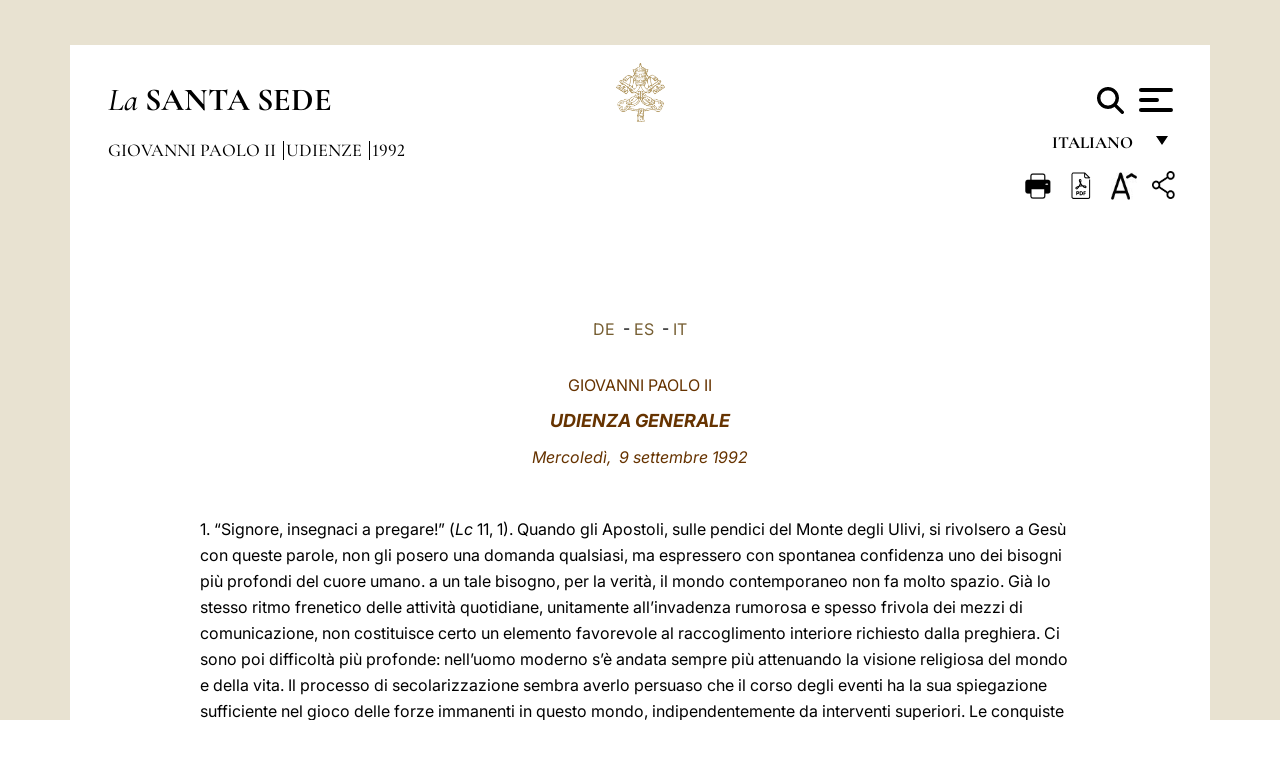

--- FILE ---
content_type: text/html
request_url: https://www.vatican.va/content/john-paul-ii/it/audiences/1992/documents/hf_jp-ii_aud_19920909.html
body_size: 11605
content:



<!DOCTYPE HTML>


<html  lang="it" >
<head>
    <meta charset="UTF-8">
    





<!-- BEGIN: SEO -->
<title>9 settembre 1992</title>
<meta name="description" content="Monte degli Ulivi, processo di secolarizzazione, apertura verso il prossimo, Apostoli, incontro con Dio">
<meta name="keywords" content="">

<link rel="canonical" href="http://www.vatican.va/content/john-paul-ii/it/audiences/1992/documents/hf_jp-ii_aud_19920909.html">
<meta name="robots" content="index,follow">

<!-- BEGIN: OG -->
<meta property="og:title" content="9 settembre 1992">

<meta property="og:description" content="Monte degli Ulivi, processo di secolarizzazione, apertura verso il prossimo, Apostoli, incontro con Dio">
<meta property="og:url" content="http://www.vatican.va/content/john-paul-ii/it/audiences/1992/documents/hf_jp-ii_aud_19920909.html">
<meta property="og:type" content="website">
<!-- END OG-->
<!-- END: SEO -->

    


<!-- Google Tag Manager -->
<script>(function(w,d,s,l,i){w[l]=w[l]||[];w[l].push({'gtm.start':
new Date().getTime(),event:'gtm.js'});var f=d.getElementsByTagName(s)[0],
j=d.createElement(s),dl=l!='dataLayer'?'&l='+l:'';j.async=true;j.src=
'https://www.googletagmanager.com/gtm.js?id='+i+dl;f.parentNode.insertBefore(j,f);
})(window,document,'script','dataLayer','GTM-P8S9M8D');</script>
<!-- End Google Tag Manager -->



    


<!-- BEGIN: headlibs -->
<link rel="stylesheet" href="/etc/clientlibs/foundation/main.min.77f07f85da93e61bb291da28df2065ac.css" type="text/css">
<link rel="stylesheet" href="/etc/designs/generics2/library/clientlibs.min.25498fb47f0d5f43eead9ee78241c07f.css" type="text/css">
<link rel="stylesheet" href="/etc/designs/vatican/library/clientlibs.min.dcb8793ac64b62c19cfc51f4a15fe282.css" type="text/css">
<script type="text/javascript" src="/etc/clientlibs/granite/jquery.min.e0cc37eb1ac1cf9f859edde97cb8dc9f.js"></script>
<script type="text/javascript" src="/etc/clientlibs/granite/utils.min.cd31222ac49213ace66f3568912db918.js"></script>
<script type="text/javascript" src="/etc/clientlibs/granite/jquery/granite.min.e26b5f40a34d432bee3ded1ccbdc7041.js"></script>
<script type="text/javascript" src="/etc/clientlibs/foundation/jquery.min.d7c42e4a257b8b9fe38d1c53dd20d01a.js"></script>
<script type="text/javascript" src="/etc/clientlibs/foundation/main.min.1705fea38fedb11b0936752ffe8a5fc6.js"></script>
<script type="text/javascript" src="/etc/designs/generics2/library/clientlibs.min.3c4d948cc1ae00387817c605328e2b0b.js"></script>
<script type="text/javascript" src="/etc/designs/vatican/library/clientlibs.min.a048ef155d62651cae0435360a52b70c.js"></script>


        

<script type="text/javascript" src="/etc/designs/siv-commons-foundation/library/bootstrap/bootstrap-5-3-3/js/bootstrap.bundle.min.js"></script>
<link rel="stylesheet" href="/etc/designs/siv-commons-foundation/library/bootstrap/bootstrap-5-3-3.min.37b3cd5e54efac87c16d7de1e78ef0f2.css" type="text/css">
<link rel="stylesheet" href="/etc/designs/vaticanevents/library/clientlibs.min.a3605e7563210a15bba6379a54ec9607.css" type="text/css">
<link rel="stylesheet" href="/etc/designs/vatican/library/clientlibs/themes/homepage_popes.min.fae923fdbc76aba998427942ca66d5e5.css" type="text/css">
<link rel="stylesheet" href="/etc/designs/vatican/library/clientlibs/themes/vatican-v2.min.d9777ce3f713b3eb7f2cf4e3e30dcd8e.css" type="text/css">
<script type="text/javascript" src="/etc/designs/siv-commons-foundation/library/bootstrap/bootstrap-5-3-3.min.d41d8cd98f00b204e9800998ecf8427e.js"></script>
<script type="text/javascript" src="/etc/clientlibs/foundation/shared.min.da23d866139a285e2643366d7d21ab4b.js"></script>
<script type="text/javascript" src="/etc/designs/vaticanevents/library/clientlibs.min.5edcfde75d6fec087c3d4639700a1123.js"></script>
<script type="text/javascript" src="/etc/designs/vatican/library/clientlibs/themes/homepage_popes.min.72b55e8e6437470afa154d2e4e739d30.js"></script>
<script type="text/javascript" src="/etc/designs/vatican/library/clientlibs/themes/vatican-v2.min.29b81cd1dac901f87cefc71fa75e1285.js"></script>

<meta name="viewport" content="width=device-width, initial-scale=1.0">

<!-- END: headlibs -->

    

    

    
    <link rel="icon" type="image/vnd.microsoft.icon" href="/etc/designs/vatican/favicon.ico">
    <link rel="shortcut icon" type="image/vnd.microsoft.icon" href="/etc/designs/vatican/favicon.ico">
    
    
</head>





<!-- BEGIN: body.jsp -->
<body>
    <div class="siv-maincontainer holy-father-simplepage">
        <div id="wrap" >
            







<header class="va-header container">
    <div class="container-fluid">
        <div class="d-flex flex-wrap align-items-center justify-content-center justify-content-lg-start">
            <div class="col-12 col-xs-12 upper-header">
                <div class="d-flex flex-wrap">
                    <div class="col-5">
                        <h2>
                        <a href="/content/vatican/it.html"><i>La</i> <span class="text-uppercase"><b>Santa Sede</b></span></a>
                        </h2>
                    </div>
                    <div class="col-2 conteiner-logo">
                        <figure class="logo">
                            <a href="/content/vatican/it.html">
                                <img src="/etc/designs/vatican/library/clientlibs/themes/vatican-v2/images/logo-vatican.png" alt="the holy see">
                            </a>
                        </figure>
                    </div>
                    <div class="col-5 container-utility">
                        



<section class="utility">
    <div id="language" class="wrapper-dropdown" tabindex="1">
        italiano
        <ul class="dropdown">
            <li><a href="/content/vatican/fr.html">Fran&ccedil;ais</a></li>
            <li><a href="/content/vatican/en.html">English</a></li>
            <li><a href="/content/vatican/it.html">Italiano</a></li>
            <li><a href="/content/vatican/pt.html">Portugu&ecirc;s</a></li>
            <li><a href="/content/vatican/es.html">Espa&ntilde;ol</a></li>
            <li><a href="/content/vatican/de.html">Deutsch</a></li>
            <li><a href="/content/vatican/ar.html">&#1575;&#1604;&#1593;&#1585;&#1576;&#1610;&#1617;&#1577;</a></li>
            <li><a href="/chinese/index.html">&#20013;&#25991;</a></li>
            <li><a href="/latin/latin_index.html">Latine</a></li>
        </ul>
    </div>

    <div class="va-search" id="va-search">
            <div method="get" id="searchform" action="/content/vatican/it/search.html" accept-charset="UTF-8">
            <div class="va-search-input-wrap"><input class="va-search-input" placeholder="Cerca su vatican.va..." type="text" value="" name="q" id="q"/></div>
            <input class="va-search-submit" type="submit" id="go" value=""><span class="va-icon-search"><svg xmlns="http://www.w3.org/2000/svg" viewBox="0 0 512 512"><!--!Font Awesome Free 6.7.2 by @fontawesome - https://fontawesome.com License - https://fontawesome.com/license/free Copyright 2025 Fonticons, Inc.--><path d="M416 208c0 45.9-14.9 88.3-40 122.7L502.6 457.4c12.5 12.5 12.5 32.8 0 45.3s-32.8 12.5-45.3 0L330.7 376c-34.4 25.2-76.8 40-122.7 40C93.1 416 0 322.9 0 208S93.1 0 208 0S416 93.1 416 208zM208 352a144 144 0 1 0 0-288 144 144 0 1 0 0 288z"/></svg></span>
        </div>
    </div>
    <div class="va-menu">
        <div class="navigation-menu menu-popup">








<div class="va-menu-popup">
    <!-- Navbar -->
    <nav class="navbar">
        <div class="container-fluid">
            <button class="navbar-toggler custom-toggler" id="openMenu" aria-label="Apri menu">
                <span class="bar top-bar"></span>
                <span class="bar middle-bar"></span>
                <span class="bar bottom-bar"></span>
            </button>
        </div>
    </nav>

    <!-- Fullscreen Menu -->
    <div class="fullscreen-menu" id="menu">
        <button class="close-btn" id="closeMenu">&times;</button>
        <div class="row justify-content-md-center">
            <div class="menu-header  col-md-4 d-none d-md-block">
                <h2 class="holy-see-title">
                    <i>La</i> <span class="text-uppercase"><b>Santa Sede</b></span>
                </h2>
                <div class="logo">
                    <img src="/etc/designs/vatican/library/clientlibs/themes/vatican-v2/images/logo-vatican.png" alt="the holy see">
                </div>

            </div>
            <!-- FIRST MENU -->
            <div class="text-center col-md-4 col-12">
                <ul class="first-items col-12">
                    


                    <li><a href="/content/leo-xiv/it.html">Magisterium</a></li>
                    


                    <li><a href="/content/leo-xiv/it/events/year.dir.html/2025.html">Calendario</a></li>
                    


                    <li><a href="https://www.vatican.va/holy_father/index_it.htm">Sommi Pontefici</a></li>
                    


                    <li><a href="/content/romancuria/it.html">Curia Romana e altre Organizzazioni</a></li>
                    


                    <li><a href="/content/liturgy/it.html">Celebrazioni Liturgiche</a></li>
                    


                    <li><a href="https://www.vatican.va/roman_curia/cardinals/index_it.htm">Collegio Cardinalizio</a></li>
                    
                </ul>


                <!-- SECONDARY VOICES -->
                <ul class="secondary-items col-md-12 col-12">
                    


                    <li><a href="https://www.vatican.va/news_services/press/index_it.htm">Sala Stampa</a></li>
                    


                    <li><a href="https://www.vaticannews.va/it.html">Vatican News - Radio Vaticana</a></li>
                    


                    <li><a href="https://www.osservatoreromano.va/it.html">L'Osservatore Romano</a></li>
                    
                </ul>
            </div>
        </div>
    </div>
</div>
<script>
    const openMenu = document.getElementById('openMenu');
    const closeMenu = document.getElementById('closeMenu');
    const menu = document.getElementById('menu');

    openMenu.addEventListener('click', () => {
        menu.classList.add('show');
    });

    closeMenu.addEventListener('click', () => {
        menu.classList.remove('show');
    });
</script></div>

    </div>
</section>

<script>
    $( document ).ready(function() {
        $("#va-search #go").on("click", function () {
            var value = $("#q").val();
            window.location.href = "/content/vatican/it/search.html?q=" + value;
        });

        $(".va-search-input#q").keypress(function (event) {
            var keycode = (event.keyCode ? event.keyCode : event.which);
            if (keycode == '13') {
                var value = $("#q").val();
                window.location.href = "/content/vatican/it/search.html?q=" + value;
            }
        });
    });

</script>


                    </div>
                </div>
                
                    

<div class="breadcrumb-nav">
    <div class="breadcrumb">



     <!-- Begin BREADCRUMB -->
     <div class="breadcrumbs">
     <a href="/content/john-paul-ii/it.html">Giovanni Paolo II
                </a><a href="/content/john-paul-ii/it/audiences.index.html#audiences">Udienze
                </a><a href="/content/john-paul-ii/it/audiences/1992.index.html#audiences">1992
                </a>
    </div>
    <!-- END BREADCRUMB -->
</div>

</div>

                
            </div>
        </div>
    </div>
</header>
            



<main id="main-container" role="main" class="container-fluid holyfather document">
    <section class="section-page">
        <div class="container va-main-document">

            <div class="va-tools col-12 d-flex flex-row-reverse">

        <div class="share">
            <div class="btn-utility icon-share el-hide" tabindex="2" title="Share">
    <div class="social-share-container">
        <div class="social-share" id="share-button"></div>
        <div class="loading l-grey share-bar" id="share-bar"></div>
    </div>
</div>

<div id="fb-root"></div>
<script asyncdefercrossorigin="anonymous" src="https://connect.facebook.net/it_IT/sdk.js#xfbml=1&version=v23.0"></script>
<script>
    var SocialBar = {
        options: {
            selectorButton: '#share-button',
            selectorBar: '#share-bar',
            socialButtons: ['facebook', 'twitter', 'mail'],
            animationTiming: 333,
        },
        bar: null,
        button: null,
        dataTxtMail: '',
        timeout: null,
        isOpen: false,

        main: function () {
            var self = this;
            self.bar = document.getElementById('share-bar');
            self.button = document.getElementById('share-button');

            self.button.addEventListener('click', function () {
                if (!self.isOpen) {
                    self.openBar();
                } else {
                    self.closeBar();
                }
            });
        },

        openBar: function () {
            var self = this;
            self.isOpen = true;
            document.documentElement.classList.add("share-opened");
            self.showLoading();

            self.timeout = setTimeout(function () {
                self.bar.innerHTML = self.render();
                self.bar.classList.add('active'); // Smooth opening
                console.log(self.render());

                setTimeout(function () {
                    self.hideLoading();
                }, 1000);
            }, self.options.animationTiming);
        },

        closeBar: function () {
            var self = this;
            if (document.documentElement.classList.contains('share-opened')) {
                document.documentElement.classList.remove('share-opened');
                self.isOpen = false;
                clearTimeout(self.timeout);

                self.bar.classList.remove('active'); // Smooth closing

                setTimeout(function () {
                    self.bar.innerHTML = 'Share icon';
                }, self.options.animationTiming);
            }
        },

        showLoading: function () {
            this.bar.classList.add('loading');
        },

        hideLoading: function () {
            this.bar.classList.remove('loading');
        },

        renderFacebook: function () {
            return '<a class="fb-share-button" href="http://www.facebook.com/sharer.php?u=' + encodeURIComponent(location.href) + '" target="_blank">' +
                '<svg xmlns="http://www.w3.org/2000/svg" viewBox="0 0 320 512">' +
                '<path d="M80 299.3V512H196V299.3h86.5l18-97.8H196V166.9c0-51.7 20.3-71.5 72.7-71.5c16.3 0 29.4 .4 37 1.2V7.9C291.4 4 256.4 0 236.2 0C129.3 0 80 50.5 80 159.4v42.1H14v97.8H80z"/>' +
                '</svg></a>';
        },

        renderTwitter: function () {
            return '<a href="https://x.com/intent/tweet?text=Ti consiglio di vedere questo link:&url=' + encodeURIComponent(location.href) + '" target="_top" class="share-mail type-twitter" style="font-size:2rem">' +
                '<svg xmlns="http://www.w3.org/2000/svg" viewBox="0 0 512 512">' +
                '<path d="M389.2 48h70.6L305.6 224.2 487 464H345L233.7 318.6 106.5 464H35.8L200.7 275.5 26.8 48H172.4L272.9 180.9 389.2 48zM364.4 421.8h39.1L151.1 88h-42L364.4 421.8z"/>' +
                '</svg></a>';
        },

        renderWhatsapp: function () {
            return '<a href="https://web.whatsapp.com/send?text=Ti consiglio di vedere questo link: ' + encodeURIComponent(location.href) + '" target="_blank" class="wa">' +
                '<svg xmlns="http://www.w3.org/2000/svg" viewBox="0 0 448 512">' +
                '<path d="M380.9 97.1C339 55.1 283.2 32 223.9 32c-122.4 0-222 99.6-222 222 0 39.1 10.2 77.3 29.6 111L0 480l117.7-30.9c32.4 17.7 68.9 27 106.1 27h.1c122.3 0 224.1-99.6 224.1-222 0-59.3-25.2-115-67.1-157zm-157 341.6c-33.2 0-65.7-8.9-94-25.7l-6.7-4-69.8 18.3L72 359.2l-4.4-7c-18.5-29.4-28.2-63.3-28.2-98.2 0-101.7 82.8-184.5 184.6-184.5 49.3 0 95.6 19.2 130.4 54.1 34.8 34.9 56.2 81.2 56.1 130.5 0 101.8-84.9 184.6-186.6 184.6zm101.2-138.2c-5.5-2.8-32.8-16.2-37.9-18-5.1-1.9-8.8-2.8-12.5 2.8-3.7 5.6-14.3 18-17.6 21.8-3.2 3.7-6.5 4.2-12 1.4-32.6-16.3-54-29.1-75.5-66-5.7-9.8 5.7-9.1 16.3-30.3 1.8-3.7 .9-6.9-.5-9.7-1.4-2.8-12.5-30.1-17.1-41.2-4.5-10.8-9.1-9.3-12.5-9.5-3.2-.2-6.9-.2-10.6-.2-3.7 0-9.7 1.4-14.8 6.9-5.1 5.6-19.4 19-19.4 46.3 0 27.3 19.9 53.7 22.6 57.4 2.8 3.7 39.1 59.7 94.8 83.8 35.2 15.2 49 16.5 66.6 13.9 10.7-1.6 32.8-13.4 37.4-26.4 4.6-13 4.6-24.1 3.2-26.4-1.3-2.5-5-3.9-10.5-6.6z"/>' +
                '</svg></a>';
        },

        render: function () {
            var self = this;
            var html = "";
            html += self.renderFacebook();
            html += self.renderTwitter();
            html += self.renderWhatsapp();
            return html;
        }
    };

    SocialBar.main();
</script>
</div>

    <div title="zoomText" class="zoom-text">
        <img alt="zoomText" title="zoomText" src="/etc/designs/vatican/library/images/icons/zoom-char.png"/>
        <ul class="textsize-list">
            <li class="small-text">A</li>
            <li class="medium-text">A</li>
            <li class="large-text">A</li>
        </ul>
    </div>

    <div class="headerpdf"><script src="/etc/designs/vatican/library/clientlibs/themes/homepage_popes/js/html2pdf.bundle.min.js"></script>
    <div title="PDF" id="pdfGenerator">
        <img alt="pdf" title="pdf" src="/etc/designs/vatican/library/images/icons/pdf-icon.png"/>
    </div>


    <!-- Overlay nascosto -->
    <div id="pdfOverlay" class="pdf-overlay" data-html2pdf-ignore data-html2canvas-ignore>
        <div class="overlay-content">Generazione pdf in corso.....</div>
    </div>

    <script>
        document.getElementById("pdfGenerator").addEventListener("click", () => {
            const overlay = document.getElementById("pdfOverlay");
            overlay.style.display = "block";                 // mostra overlay
            document.body.classList.add('pdfGenerating');    // aggiungi classe PDF

            setTimeout(() => {
                html2pdf().set({
                    margin: [20, 15, 20, 15],
                    filename: `hf_jp-ii_aud_19920909_it.pdf.pdf`,                  // nome corretto
                    image: { type: 'jpeg', quality: 0.95 },
                    html2canvas: {
                        scale: 2,
                        useCORS: true,
                        backgroundColor: '#fff',
                        onclone: (clonedDoc) => {
                            const clonedOverlay = clonedDoc.getElementById('pdfOverlay');
                            if (clonedOverlay) clonedOverlay.style.display = 'none';
                        },
                        ignoreElements: (el) => el.id === 'pdfOverlay'
                    },
                    jsPDF: {
                        unit: 'mm',
                        format: 'a4',
                        orientation: 'portrait',
                        compress: true,
                        putOnlyUsedFonts: true
                    },
                    pagebreak: {
                        mode: ['css','legacy'],
                        before: '.pagina-nuova',
                        avoid: 'p, img, table'
                    }
                })
                    .from(document.body)
                    .save()  // download diretto con nome corretto
                    .finally(() => {
                        overlay.style.display = "none";
                        document.body.classList.remove('pdfGenerating');
                    });
            }, 50);
        });



    </script>

    <style>
        /*spostare in design */

        body.pdfGenerating .pdf_hidden, body.pdfGenerating .container-utility, body.pdfGenerating .va-tools{
            display: none;
        }

        body.pdfGenerating {
            width: 210mm; /* larghezza A4 */
            max-width: 100%;
            padding: 0;
            margin: 0;
            box-sizing: border-box;
        }

        body.pdfGenerating .siv-maincontainer.infopage .logo.img, body.pdfGenerating .siv-maincontainer.popelistpage .logo img, body.pdfGenerating .siv-maincontainer.simplepage .logo img, body.pdfGenerating .holy-father-simplepage .logo img, body.pdfGenerating .holy-father-simplepage-leo-xiv .logo img{
            width: 40px;
            padding: 0!important;
            margin: 0 auto;
            top: 0px;
        }
        body.pdfGenerating header .logo img{
            background: var(--beige-secondary-color);
        }

        body.pdfGenerating * {
            box-sizing: border-box!important;
            overflow-wrap: break-word!important;
            word-wrap: break-word!important;
            word-break: break-word!important;
            white-space: normal!important;
        }

        body.pdfGenerating header .container-fluid {
            position: relative;
            top: 0px;
            border-bottom: solid 1px;
            background: var(--beige-secondary-color);
        }



        body.pdfGenerating p {
            overflow-wrap: break-word;
            word-wrap: break-word;
            word-break: break-word;
            white-space: normal;
            margin-bottom: 1em;
            page-break-inside: avoid;
        }

        body.pdfGenerating .breadcrumbs{
            display: none!important;
        }

        body.pdfGenerating .siv-maincontainer.simplepage {
            background: none!important;
        }

        body.pdfGenerating .siv-maincontainer.infopage, body.pdfGenerating .siv-maincontainer.popelistpage, body.pdfGenerating .siv-maincontainer.holy-father-simplepage-leo-xiv, body.pdfGenerating .siv-maincontainer.holy-father-simplepage, body.pdfGenerating .siv-maincontainer.simplepage
        {
            padding: 0!important;
            margin: 0!important;
        }

        body.pdfGenerating #main-container{
            background: none!important;
            padding: 0!important;
            margin: 0!important;
        }

        body.pdfGenerating .container, body.pdfGenerating .container-lg, body.pdfGenerating .container-md, body.pdfGenerating .container-sm, body.pdfGenerating .container-xl, body.pdfGenerating .container-xxl{
            padding: 0!important;
            margin: 0!important;
            max-width: 100%;
        }



        body.pdfGenerating .siv-maincontainer.infopage .documento, body.pdfGenerating .siv-maincontainer.popelistpage .documento, body.pdfGenerating .siv-maincontainer.simplepage .documento, body.pdfGenerating .holyfather.document .documento{
            padding: 0!important;
            margin: 0!important;
            width: 180mm!important; /* larghezza A4 */
        }

        body.pdfGenerating .documento .abstract p{
            padding: 0!important;
            margin: 0!important;
        }

        body.pdfGenerating .siv-maincontainer.popelistpage header.va-header.container, body.pdfGenerating .siv-maincontainer.simplepage header.va-header.container, body.pdfGenerating .holy-father-simplepage header.va-header.container {
            padding: 0!important;
            margin: 0!important;
        }

        body.pdfGenerating .siv-maincontainer.infopage, .siv-maincontainer.popelistpage, body.pdfGenerating .siv-maincontainer.holy-father-simplepage-leo-xiv, body.pdfGenerating .siv-maincontainer.holy-father-simplepage, body.pdfGenerating .siv-maincontainer.simplepage{
            padding: 0!important;
            margin: 0!important;
        }

        /* CSS overlay */
        #pdfOverlay {
            display: none;
            position: fixed;
            inset: 0;
            background: rgba(0,0,0,0.6);
            z-index: 9999;
        }
        #pdfOverlay .overlay-content{
            position: absolute;
            top:50%; left:50%;
            transform: translate(-50%,-50%);
            background:#222; color:#fff; padding:20px; border-radius:8px;
        }
    </style>

    </div>
<div class="print">
        <a href="#" onclick="self.print(); return false;">
            <img border="0" src="/etc/designs/vatican/library/images/icons/print.png" alt="Print" title="Print" width="26" height="26">
        </a>
    </div>
</div>

<style>
    li.small-text {
        font-size: 20px;
        cursor: pointer;
    }
    li.medium-text {
        font-size: 24px;
        cursor: pointer;
    }
    li.large-text {
        font-size: 28px;
        cursor: pointer;
    }
    .zoom-text{
        position: relative;
    }

    .textsize-list {
        position: absolute;
        top: 35px;
        left: -5px;
        z-index: 9999;
        list-style-type: none;
        text-align: center;
        background: var(--beige-secondary-color);
        opacity: 0;
        pointer-events: none;
        transform: translateY(-10px);
        transition: opacity 0.3s ease, transform 0.3s ease;
        padding: 10px 5px;
        box-shadow: 0 0 10px rgba(0,0,0,0.2);
        display: flex;
        flex-direction: column;
    }

    .textsize-list.active {
        opacity: 1;
        transform: translateY(0);
        pointer-events: auto;
    }

</style>

<script>
    document.addEventListener('DOMContentLoaded', function () {
        const zoomText = document.querySelector('.zoom-text img');
        const textsizeList = document.querySelector('.textsize-list');
        const zoomTextContainer = document.querySelector('.zoom-text');
        const documentoContainer = document.querySelector('.documento');
        let isTextMenuOpen = false;

        // Toggle dropdown on click
        zoomText.addEventListener('click', function (event) {
            event.stopPropagation(); // Prevent outside click handler from triggering
            if (isTextMenuOpen) {
                closeTextSizeMenu();
            } else {
                openTextSizeMenu();
            }
        });

        // Prevent dropdown from closing when clicking inside it
        textsizeList.addEventListener('click', function (event) {
            event.stopPropagation();
        });

        // Close dropdown when clicking outside
        document.addEventListener('click', function (event) {
            if (isTextMenuOpen && !zoomTextContainer.contains(event.target)) {
                closeTextSizeMenu();
            }
        });

        function openTextSizeMenu() {
            isTextMenuOpen = true;
            textsizeList.classList.add('active');
        }

        function closeTextSizeMenu() {
            isTextMenuOpen = false;
            textsizeList.classList.remove('active');
        }

        // Font size logic
        const contentElements = documentoContainer.querySelectorAll('*');
        const subtitles = documentoContainer.getElementsByClassName('title-1-color');

        function changeFontSize(size) {
            contentElements.forEach(function (element) {
                element.style.fontSize = size;
            });
        }

        function changeSubtitleFontSize(size) {
            for (let i = 0; i < subtitles.length; i++) {
                subtitles[i].style.fontSize = size;
            }
        }

        document.querySelector('.small-text').addEventListener('click', function () {
            changeFontSize('16px');
            changeSubtitleFontSize('20px');
        });

        document.querySelector('.medium-text').addEventListener('click', function () {
            changeFontSize('19px');
            changeSubtitleFontSize('22px');
        });

        document.querySelector('.large-text').addEventListener('click', function () {
            changeFontSize('20.5px');
            changeSubtitleFontSize('23.5px');
        });
    });


</script><div class="documento">
                    <!-- CONTENUTO DOCUMENTO -->
                    <!-- TESTO -->
                    <div class="testo">
                        <div class="abstract text parbase vaticanrichtext"><div class="clearfix"></div></div>
<!-- TRADUZIONE -->
                        <div class="translation-field">
    <span class="translation">
        <a href="/content/john-paul-ii/de/audiences/1992/documents/hf_jp-ii_aud_19920909.html">DE</a>
                &nbsp;-&nbsp;<a href="/content/john-paul-ii/es/audiences/1992/documents/hf_jp-ii_aud_19920909.html">ES</a>
                &nbsp;-&nbsp;<a href="/content/john-paul-ii/it/audiences/1992/documents/hf_jp-ii_aud_19920909.html">IT</a>
                </span>
    </div>

<div class="text parbase vaticanrichtext"><div class="clearfix"></div></div>
<div class="text parbase container vaticanrichtext"><font size="3"> </font>
<center> 
 <p align="center"><font color="#663300">GIOVANNI PAOLO II</font></p> 
 <p align="center"><b><i><font size="+1" color="#663300">UDIENZA GENERALE</font></i></b></p>
</center> 
<p align="center"><font color="#663300"><i>Mercoled&igrave;,&nbsp; 9 settembre 1992</i></font></p> 
<p align="center">&nbsp;</p> 
<p>1. “Signore, insegnaci a pregare!” (<i>Lc</i> 11, 1). Quando gli Apostoli, sulle pendici del Monte degli Ulivi, si rivolsero a Ges&ugrave; con queste parole, non gli posero una domanda qualsiasi, ma espressero con spontanea confidenza uno dei bisogni pi&ugrave; profondi del cuore umano. a un tale bisogno, per la verit&agrave;, il mondo contemporaneo non fa molto spazio. Gi&agrave; lo stesso ritmo frenetico delle attivit&agrave; quotidiane, unitamente all’invadenza rumorosa e spesso frivola dei mezzi di comunicazione, non costituisce certo un elemento favorevole al raccoglimento interiore richiesto dalla preghiera. Ci sono poi difficolt&agrave; pi&ugrave; profonde: nell’uomo moderno s’&egrave; andata sempre pi&ugrave; attenuando la visione religiosa del mondo e della vita. Il processo di secolarizzazione sembra averlo persuaso che il corso degli eventi ha la sua spiegazione sufficiente nel gioco delle forze immanenti in questo mondo, indipendentemente da interventi superiori. Le conquiste della scienza e della tecnica, inoltre, hanno alimentato in lui la convinzione di potere gi&agrave; oggi in notevole misura, e ancor pi&ugrave; domani, dominare le situazioni, orientandole secondo i propri desideri. Negli stessi ambienti cristiani, poi, &egrave; andata diffondendosi una visione “funzionale” della preghiera, che rischia di comprometterne il carattere trascendente. Il vero incontro con Dio, affermano alcuni, si attua nell’apertura verso il prossimo. La preghiera non sarebbe, perci&ograve;, un sottrarsi alla dissipazione del mondo per raccogliersi nel dialogo con Dio; essa si esprimerebbe piuttosto nell’impegno incondizionato di carit&agrave; verso gli altri. Preghiera autentica sarebbero perci&ograve; le opere di carit&agrave; ed esse soltanto. </p> 
<p>2. In realt&agrave;, l’essere umano che, in quanto creatura &egrave; in se stesso incompleto e indigente, si volge spontaneamente verso Colui che &egrave; la sorgente di ogni dono, per lodarlo, supplicarlo e cercare in Lui l’appagamento della struggente nostalgia che brucia nel suo cuore. Lo aveva ben capito sant’Agostino quando annotava: “Ci hai fatto per te, o Signore, e il nostro cuore non ha pace finch&eacute; non riposa in te” (<i>Confessioni</i>, 1, 1). Proprio per questo l’esperienza della preghiera, come atto fondamentale del credente, &egrave; comune a tutte le religioni, anche a quelle in cui la fede in un Dio personale &egrave; piuttosto vaga o &egrave; offuscata da false rappresentazioni. In particolare, essa &egrave; propria della religione cristiana, nella quale occupa un posto centrale. Ges&ugrave; esorta a “pregare sempre, senza stancarsi” (<i>Lc</i> 18, 1). Il cristiano sa che la preghiera gli &egrave; necessaria come il respiro e, una volta gustata la dolcezza del colloquio intimo con Dio, non esita a immergersi in esso con fiducioso abbandono. </p> 
<p>Torneremo ancora su questo tema, tanto importante per la vita del singolo e dell’intera comunit&agrave; cristiana. </p> 
<hr /> 
<p><i>Ai fedeli di lingua francese </i></p> 
<p>J’adresse un cordial salut aux p&egrave;lerins de langue fran&ccedil;aise qui sont pr&eacute;sents ce matin parmi nous. C’est une joie pour moi de vous voir. Je vous invite &agrave; m&eacute;diter les paroles de saint Augustin que je reprenais tout &agrave; l’heure: “Tu nous as faits pour Toi, Seigneur, et notre cœur est sans repos, tant qu’il ne demeure en Toi”. Dans la pri&egrave;re, d&eacute;couvrez la pr&eacute;sence de Dieu m&ecirc;me en vos cœurs. </p> 
<p>Que le Seigneur vous b&eacute;nisse et vous garde! </p> 
<p><i>Ai pellegrini di espressione inglese </i></p> 
<p>I extend a warm welcome to the English-speaking visitors present here today in Castel Gandolfo. May you be constant in prayer, raising your hearts in joyful adoration of the One who is our Creator and the source of all our life and happiness. Upon all of you, especially the pilgrims from Malawi, Thailand, Indonesia and Japan, I cordially invoke the grace and peace of Christ our Saviour. </p> 
<p><i>Ai fedeli di lingua tedesca </i></p> 
<p>”Herr, lehre uns beten“.&nbsp; </p> 
<p>Mit dieser Bitte der Apostel, liebe deutschsprachige Pilger, wenden wir uns jetzt gemeinsam an den Herrn. Bleiben wir durch das Gebet unserem Sch&ouml;pfer verbunden, von dessen G&uuml;te wir leben, und unserem Erl&ouml;ser, der uns von S&uuml;nde und Tod befreit hat. Vertrauen wir uns weiterhin Gottes F&uuml;hrung an, bereit, nach seinem Willen zu leben und ihn zu erf&uuml;llen. Dies erbitte ich Euch, besonders den Teilehmern der Behindertenwallfahrt des Bisch&ouml;flichen Ordinariates Mainz, und erteile Euch und allen, die Euch nahestehen, von Herzen meinen Apostolischen Segen. </p> 
<p><i>Ai pellegrini di espressione spagnola </i></p> 
<p>Deseo saludar ahora a los peregrinos de lengua espa&ntilde;ola, venidos de Espa&ntilde;a y de Am&eacute;rica Latina, de modo particular al grupo de matrimonios del Movimiento de Schoenstatt, provenientes de Argentina, Chile, M&eacute;xico y Paraguay. Aliento a todos a dedicar a la oraci&oacute;n algunos momentos de la vida diaria, para entrar as&iacute; en di&aacute;logo directo con Dios. Queridos hermanos y hermanas: os agradezco profundamente vuestra presencia aqu&iacute; y os imparto con afecto mi Bendici&oacute;n Apost&oacute;lica. </p> 
<p><i>Ai pellegrini polacchi </i></p> 
<p>Chc&#x119; pozdrowi&#x107; pielgrzym&oacute;w z Polski. Wszystkich grup jest 42. W szczeg&oacute;lny spos&oacute;b pozdrawiam pielgrzymk&#x119; diecezjaln&#x105; z &#x141;owicza, ch&oacute;r katedralny z Bia&#x142;egostoku, ch&oacute;r akademicki z Gda&#x144;ska, duszpasterstwo akademickie z Wroc&#x142;awia, diakon&oacute;w seminarium w Lublinie, wszystkie grupy parafialne oraz liczne grupy turystyczne z ca&#x142;ej Polski. Jak zapewno zrozumieli&#x15b;cie, bo ju&#x17c; po w&#x142;osku rozumiecie, dzisiejsza kr&oacute;tka konferencja by&#x142;a na temat modlitwy. Najprz&oacute;d pragn&#x119; wam bardzo podzi&#x119;kowa&#x107; za modlitw&#x119; w ciagu tych dwu miesi&#x119;cy, kiedy nie by&#x142;o naszych spotka&#x144;, a wiem, &#x17c;e&#x15b;cie si&#x119; bardzo modlili w miesi&#x105;cu lipcu i sierpniu, cz&#x119;sto uczestnicz&#x105;c we Mszach &#x15b;w. w Bazylice &#x15b;w. Piotra. Pr&oacute;cz tego pragn&#x119; wyj&#x105;&#x107; jedno zdanie z dzisiejszej kr&oacute;tkiej konferencji. Jest to mianowicie zdanie &#x15b;w. Augustyna, kt&oacute;re najlepiej t&#x142;umaczy nam potrzeb&#x119; modlitwy: “Niespokojne jest serce moje, Panie, dop&oacute;ki nie spocznie w Tobie”.</p> 
<p>To jest perspektywiczna wypowied&#x17a;. Odnosi si&#x119; do naszego wiecznego powo&#x142;ania, ale odnosi si&#x119; tak&#x17c;e do naszego &#x17c;ycia ziemskiego, bo spoczywamy w Bogu r&oacute;wnie&#x17c; przez modlitw&#x119;. Starajmy si&#x119; wi&#x119;c modli&#x107;, tak jak Pan Jezus powiedzia&#x142;: “Trzeba si&#x119; modli&#x107; stale i nigdy nie ustawa&#x107;”. Pr&oacute;bujmy!</p> 
<p><i>Ai fedeli di lingua italiana </i></p> 
<p>Desidero salutare i numerosi seminaristi convenuti presso Roma per un corso promosso dall’Azione Cattolica sull’Esortazione Apostolica “Pastores Dabo Vobis”; saluto inoltre i Soci dell’Associazione Cardio-Trapiantati con i loro familiari. La preghiera sia per tutti voi la fonte viva a cui attingere ogni giorno la forza interiore per corrispondere generosamente alla volont&agrave; del Signore. </p> 
<p align="center"> &nbsp;</p> 
<p align="center"> <font color="#663300" size="3">&copy; Copyright 1992 - Libreria Editrice Vaticana</font></p> 
<p align="center"> &nbsp;</p><div class="clearfix"></div></div>
<div class="content parsys">
</div>
</div>

                    <!-- /TESTO -->
                    <p class="copyright"> Copyright &copy; Dicastero per la Comunicazione</p>

<div class="logo doc-copyright">
    <a href="/content/vatican/it.html">
        <img src="/etc/designs/vatican/library/clientlibs/themes/vatican-v2/images/logo-vatican.png" alt="the holy see">
        <h2 class="holy-see-title mobile  d-block d-md-none">
            <i>La</i> <span class="text-uppercase"><b>Santa Sede</b></span></h2>
    </a>
    <h2 class="holy-see-title d-none d-md-block">
        <a href="/content/vatican/it.html"> <i>La</i> <span class="text-uppercase"><b>Santa Sede</b></span></a>
    </h2>
</div></div>
            <!-- /CONTENUTO DOCUMENTO -->
        </div>
    </section>
</main>
            
            <!-- cq include script="cookie.jsp" /> -->
        </div>
     </div>
 </body>
 <!-- END: body.jsp -->
</html>
